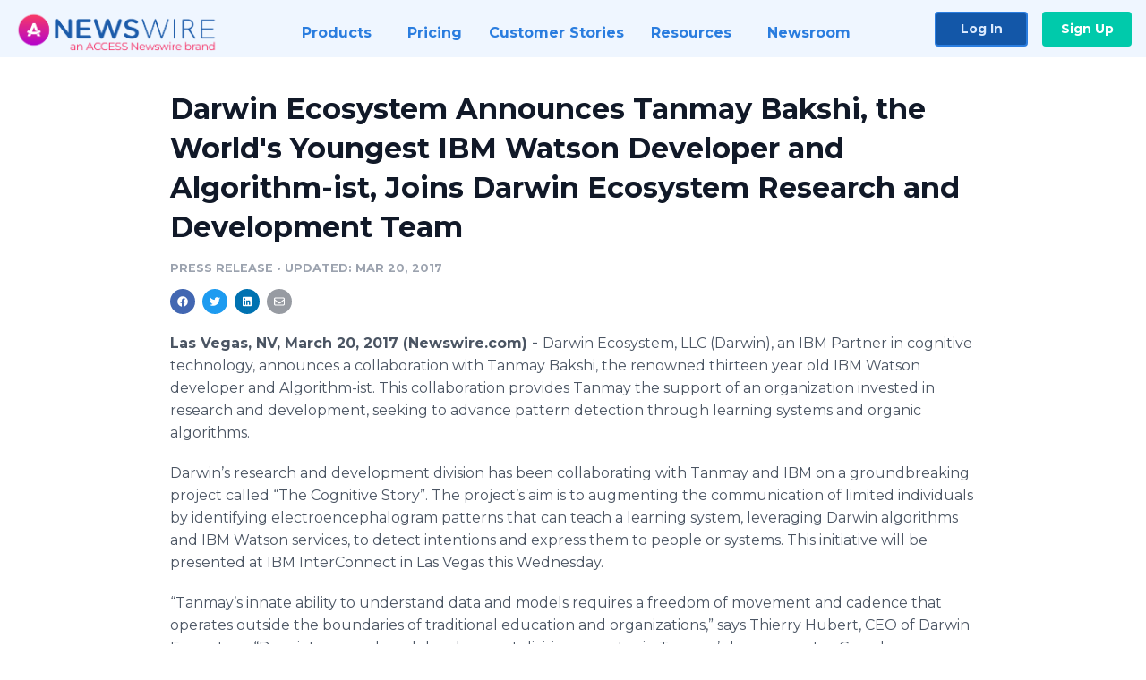

--- FILE ---
content_type: text/html; charset=utf-8
request_url: https://www.newswire.com/news/darwin-ecosystem-announces-tanmay-bakshi-the-worlds-youngest-ibm-19082605
body_size: 11732
content:

<!DOCTYPE html>
<html lang="en" class="newswire website bs4
                ">
<head>

    <meta name="csrf-token" content="j3oXvv5UThGPEY4COEvLC758iFnfWfASfsaQPNwg" />
    <meta charset="utf-8" />
    <meta name="viewport" content="width=device-width, initial-scale=1" />
    <base href="https://www.newswire.com/" />

    
    <title>
                                    Darwin Ecosystem Announces Tanmay Bakshi, the World&#039;s Youngest IBM Watson Developer and Algorithm-ist, Joins Darwin Ecosystem Research and Development Team |
                                    Newswire
            </title>

    
    
    
            <link rel="canonical" href="https://www.newswire.com/news/darwin-ecosystem-announces-tanmay-bakshi-the-worlds-youngest-ibm-19082605" />
        <meta name="twitter:card" content="summary_large_image" />
    <meta name="twitter:title" content="Darwin Ecosystem Announces Tanmay Bakshi, the World&#039;s Youngest IBM Watson Developer and Algorithm-ist, Joins Darwin Ecosystem Research and Development Team" />
    <meta name="twitter:description" content="Darwin Ecosystem, LLC (Darwin), an IBM Partner in cognitive technology, announces a collaboration with Tanmay Bakshi, the renowned thirteen year ..." />

    <meta property="og:url" content="https://www.newswire.com/news/darwin-ecosystem-announces-tanmay-bakshi-the-worlds-youngest-ibm-19082605" />
    <meta property="og:title" content="Darwin Ecosystem Announces Tanmay Bakshi, the World&#039;s Youngest IBM Watson Developer and Algorithm-ist, Joins Darwin Ecosystem Research and Development Team" />
    <meta property="og:description" content="" />
    <meta property="fb:app_id" content="586234651427775" />

    
    
    
    <meta name="description" content="" />
    <meta name="keywords" content="Algorithm, Artificial Intelligence, Cognitive Services, Cognitive Technology, Darwin Ecosystem, IBM Bluemix, IBM Watson" />


    <link rel="preconnect" href="https://fonts.googleapis.com"> 
<link rel="preconnect" href="https://fonts.gstatic.com" crossorigin> 
<link rel="stylesheet" href="//fonts.googleapis.com/css?family=Open+Sans:300,400,600,700,800,300italic,400italic,600italic,700italic" />
<link rel="stylesheet" href="//fonts.googleapis.com/css?family=Montserrat:300,400,500,600,700" />

    
    <link rel="stylesheet" href="https://cdn.nwe.io/assets/loader/1e5077fc26cc0d831be279a19a67f0355e65f37b563910d2eb9b3330d6323789.css">

    <!--[if lt IE 9]><script src="https://cdn.nwe.io/assets/loader/8b573b860cec1ce2b310a7f2ab1c405ce8f0ba7faea920a11c29a77ca0b419cd.js" class="js-loader"></script>
<![endif]-->
    <!--[if IE]><meta http-equiv="X-UA-Compatible" content="IE=edge,chrome=1" /><![endif]-->

    <script>

window._defer_callback_jQuery = [];
window._defer_callback = [];

window.$ = function(callback) {
	if (typeof callback === 'function')
		_defer_callback_jQuery.push(callback);
};

window.defer = function(callback) {
	if (typeof callback === 'function')
		_defer_callback.push(callback);
};

// replacement for $(window).on('load', ...);
// that handles the case where window is already loaded
window.deferUntilComplete = function(callback) {
	if (document.readyState !== 'complete')
		return window.addEventListener('load', callback);
	return callback();
};

</script>

    <link href="https://cdn.nwe.io/assets/im/favicon.ico?0587e58ba" type="image/x-icon" rel="shortcut icon" />
    <link href="https://cdn.nwe.io/assets/im/favicon.ico?0587e58ba" type="image/x-icon" rel="icon" />

    <!-- Google Tag Manager -->
<!-- Start GTM Dependency -->
<script>
// Initialize backend session from FullStory session url
window['_fs_ready'] = () => {
    const sessionUrl = FS.getCurrentSessionURL();
    const savedSession = "";

    if (sessionUrl && sessionUrl !== savedSession) {
        const formData = new FormData();
        formData.append('url', sessionUrl);
        fetch("https:\/\/www.newswire.com\/api\/session\/fullstory", {
            method: 'POST',
            body: formData,
            headers: {Accept: 'application/json'}
        })
        .catch(() => {
            console.warn('Fullstory session error.');
        })
    }
};

</script>
<!-- End GTM Dependency -->
<!-- Google Tag Manager Datalayer-->
<script type="application/javascript">
window.dataLayer = window.dataLayer || [];

dataLayer.push({
    'isUserOnline': false,
    'isAdminOnline': false,
    'isUserPanel': false,
    'brandName': "Newswire",
    'isFullStoryEnabled': false,
    'isCollab': false,
    'isMediaRoom': false,
    'isSalesGeneration': false,
    'isNewswirePlatform': true,
    })
</script>
<!-- Google Tag Manager Datalayer-->

<script>(function(w,d,s,l,i){w[l]=w[l]||[];w[l].push({'gtm.start':
new Date().getTime(),event:'gtm.js'});var f=d.getElementsByTagName(s)[0],
j=d.createElement(s),dl=l!='dataLayer'?'&l='+l:'';j.async=true;j.src=
'https://www.googletagmanager.com/gtm.js?id='+i+dl;f.parentNode.insertBefore(j,f);
})(window,document,'script','dataLayer', "GTM-TKKB8JX");</script>
<!-- End Google Tag Manager -->
    <meta name="google-site-verification" content="q8ryY6fz2fhB9rFoyyhK0b6aq7qYS99CRThypWPaZOA" />

        <link rel="canonical" href="https://www.newswire.com/view/content/darwin-ecosystem-announces-tanmay-bakshi-the-worlds-youngest-ibm-19082605" />
    
    <script>

    CKEDITOR_BASEPATH  = "https:\/\/cdn.nwe.io\/assets\/lib\/ckeditor\/";
    NR_USER_ID         = null;
    RELATIVE_URI       = "view\/content\/darwin-ecosystem-announces-tanmay-bakshi-the-worlds-youngest-ibm-19082605";
    ASSETS_VERSION     = "0587e58ba";
    IS_DEVELOPMENT     = false;
    IS_PRODUCTION      = true;
    ASSETS_BASE        = "https:\/\/cdn.nwe.io\/assets\/";

    </script>

    
</head>
<body class="relative">
    <!-- Google Tag Manager (noscript) -->
<noscript><iframe src="https://www.googletagmanager.com/ns.html?id=GTM-TKKB8JX"
height="0" width="0" style="display:none;visibility:hidden"></iframe></noscript>
<!-- End Google Tag Manager (noscript) -->
    
    <!--[if lt IE 8]><p class="chromeframe">You are using an <strong>outdated</strong> browser.
    Please <a href="http://browsehappy.com/">upgrade your browser</a> or
    <a href="http://www.google.com/chromeframe/?redirect=true">activate Google Chrome Frame</a>
    to improve your experience.</p><![endif]-->

    <div id="fb-root"></div>
<!-- Start Navigation -->
<div class="nw-navigation-section " data-state="close">
    <link rel="stylesheet" href="https://cdn.nwe.io/assets_v3/css/components/navigation.css?id=0b9eb035dcdc3edca30889d785bedfcf" />
    <header class="nw-navigation">
        <nav class="nw-navigation__nav" aria-label="Main">
            <a class="nw-navigation__brand" href="/">
                <!-- Desktop logo (hidden on mobile) -->
                <img class="nw-navigation__brand-logo--desktop" width="969" height="194" src="https://cdn.nwe.io/assets/im/website_alt/newswire_ANW_logo.png?v=4fa7a5154" alt="Newswire">
                <!-- Mobile logo (hidden on desktop) -->
                <img class="nw-navigation__brand-logo--mobile" width="120" height="24" src="https://cdn.nwe.io/assets/im/website_alt/logo.svg?v=4fa7a5154" alt="Newswire">
            </a>
            <a role="button" aria-label="navigation toggle" tabindex="0" class="nw-navigation__toggle-wrapper">
                <span class="nw-navigation__toggle"></span>
            </a>
            <menu class="nw-navigation__menu">
                <li data-active-listen class="nw-navigation__item parent" data-state="close">
                    <span class="nw-navigation__item-text">
                        <span class="nw-navigation__item-text-title">Products<span class="fal fa-angle-down"></span>
                        </span>
                    </span>
                    <menu class="nw-navigation__subitems">
                        <li class="nw-navigation__subitem">
                            <a class="nw-navigation__subitem-text nw-navigation__icon nw-navigation__icon--pr-distro"
                                href="https://www.newswire.com/press-release-distribution">
                                Press Release Distribution
                            </a>
                        </li>
                        <li class="nw-navigation__subitem">
                            <a class="nw-navigation__subitem-text nw-navigation__icon nw-navigation__icon--puzzle"
                                href="https://www.newswire.com/press-release-optimizer">
                                Press Release Optimizer
                            </a>
                        </li>
                        <li class="nw-navigation__subitem">
                            <a class="nw-navigation__subitem-text nw-navigation__icon nw-navigation__icon--media-suite"
                                href="https://www.newswire.com/media-suite">
                                Media Suite
                            </a>
                        </li>
                        <li class="nw-navigation__subitem">
                            <a class="nw-navigation__subitem-text nw-navigation__icon nw-navigation__icon--media-db"
                                href="https://www.newswire.com/media-database">
                                Media Database
                            </a>
                        </li>
                        <li class="nw-navigation__subitem">
                            <a class="nw-navigation__subitem-text nw-navigation__icon nw-navigation__icon--media-pitching"
                                href="https://www.newswire.com/media-pitching">
                                Media Pitching
                            </a>
                        </li>
                        <li class="nw-navigation__subitem">
                            <a class="nw-navigation__subitem-text nw-navigation__icon nw-navigation__icon--media-monitoring"
                                href="https://www.newswire.com/media-monitoring">
                                Media Monitoring
                            </a>
                        </li>
                        <li class="nw-navigation__subitem">
                            <a class="nw-navigation__subitem-text nw-navigation__icon nw-navigation__icon--analytics"
                                href="https://www.newswire.com/analytics">
                                Analytics
                            </a>
                        </li>
                        <li class="nw-navigation__subitem">
                            <a class="nw-navigation__subitem-text nw-navigation__icon nw-navigation__icon--newsrooms"
                                href="https://www.newswire.com/media-room">
                                Media Room
                            </a>
                        </li>
                    </menu>
                </li>

                <li data-active-listen class="nw-navigation__item">
                    <a class="nw-navigation__item-text" href="https://www.newswire.com/pricing">
                    <span class="nw-navigation__item-text-title">Pricing</span></a>
                </li>

                <li data-active-listen class="nw-navigation__item">
                    <a class="nw-navigation__item-text" href="https://www.newswire.com/customer-success-stories">
                    <span class="nw-navigation__item-text-title">Customer Stories</span></a>
                </li>

                <li data-active-listen class="nw-navigation__item parent" data-state="close">
                    <span class="nw-navigation__item-text">
                        <span class="nw-navigation__item-text-title">Resources<span class="fal fa-angle-down"></span></span>
                    </span>
                    <menu class="nw-navigation__subitems">
                        <li class="nw-navigation__subitem">
                            <a class="nw-navigation__subitem-text nw-navigation__icon nw-navigation__icon--education"
                                href="https://www.newswire.com/resources">
                                Education
                            </a>
                        </li>
                        <li class="nw-navigation__subitem">
                            <a class="nw-navigation__subitem-text nw-navigation__icon nw-navigation__icon--blog"
                                href="https://www.newswire.com/blog">
                                Blog
                            </a>
                        </li>
                        <li class="nw-navigation__subitem">
                            <a class="nw-navigation__subitem-text nw-navigation__icon nw-navigation__icon--planner"
                                href="https://www.newswire.com/planner/intro">
                                PR & Earned Media Planner
                            </a>
                        </li>
                        <li class="nw-navigation__subitem">
                            <a class="nw-navigation__subitem-text nw-navigation__icon nw-navigation__icon--journalists"
                                href="https://www.newswire.com/journalists">
                                For Journalists
                            </a>
                        </li>
                        <li class="nw-navigation__subitem">
                            <a class="nw-navigation__subitem-text nw-navigation__icon nw-navigation__icon--feed"
                                href="https://www.newswire.com/feeds">
                                RSS Feeds
                            </a>
                        </li>
                        <li class="nw-navigation__subitem">
                            <a class="nw-navigation__subitem-text nw-navigation__icon nw-navigation__icon--support"
                                href="mailto:support@newswire.com">
                                Support
                            </a>
                        </li>
                    </menu>
                </li>

                <li data-active-listen class="nw-navigation__item">
                    <a class="nw-navigation__item-text" href="https://www.newswire.com/newsroom">
                    <span class="nw-navigation__item-text-title">Newsroom</span></a>
                </li>

                <li class="nw-navigation__item buttons">
                    <a class="nw-navigation__item-text login" href="https://app.accessnewswire.com/login/newswire">Log In</a>
                    <a class="nw-navigation__item-text signup" href="https://app.accessnewswire.com/login/newswire">Sign Up</a>
                </li>
            </menu>
        </nav>
    </header>

    
    <script type="application/javascript">
        (() => {

            // setTimeout to remove from current blocking stack to allow content/scripts to load prior
            setTimeout(() => {
                initNavActiveFunctionality();
                initNavToggleFunctionality();
            });

            /**
             * Active menu item based on the url and toggle submenu
             *
             * @return  void
             */
            function initNavActiveFunctionality() {
                const pageUrl = window.location.href;
                Array.from(document.querySelectorAll('[data-active-listen]')).forEach(element => {
                    handleActiveElement(element, pageUrl);
                });
            }

            /**
             * Active sandwich icon and submenu click functionality
             *
             * @return  void
             */
            function initNavToggleFunctionality() {
                // Responsive sandwich icon click functionality
                setToggleState('.nw-navigation__toggle-wrapper', '.nw-navigation-section');
                // Responsive submenu click functionality
                setToggleState('.nw-navigation__item.parent');
            }

            /**
             * Set the element class to is-active if it contains one or more link to the current page
             *
             * @param  {HTMLElement} element The element holding possible links
             * @param  {string} pageUrl The page url string
             * @return  void
             */
            function handleActiveElement(element, pageUrl) {
                let isActive;
                for (const link of [...element.querySelectorAll('a')]) {
                    isActive = false;
                    if (!link.href) {
                        console.error('There should be at least one valid link under elements with data-active-listen attribute');
                        return;
                    }
                    // Newsroom submenu edge cases
                    if (element.className.includes('nw-subnavigation__item')
                        && link.pathname === '/newsroom'
                        && /\/newsroom\/./.test(pageUrl)
                        && !pageUrl.includes('/newsroom/page')) {

                        continue;
                    }

                    // All other links
                    if (pageUrl.includes(link.href)
                        && !pageUrl.includes(`${link.href}-`)
                        && !pageUrl.includes(`${link.href}_`)) {

                        isActive = true;
                        link.classList.add('is-active');
                        break;
                    }
                }

                if (isActive) {
                    element.classList.add('is-active');
                }
            }


            /**
             * Toggle open|close states
             *
             * @param  {string} clickElement The element watching for the event
             * @param  {string|null} stateElement The element holding the state, null when state and event element are the same
             * @return  void
             */
            function setToggleState(clickElementSelector, stateElementSelector = null) {
                const stateElements = [];
                for (const clickElement of [...document.querySelectorAll(clickElementSelector)]) {
                    const stateElement = stateElementSelector ? document.querySelector(stateElementSelector) : clickElement;
                    if (!stateElement) {
                        return;
                    }
                    stateElements.push(stateElement);
                    clickElement.addEventListener('mousedown', () => {
                        stateElements.forEach(element => {
                            if (element && element !== stateElement) {
                                element.dataset.state = 'close';
                            }
                        });
                        stateElement.dataset.state = stateElement.dataset.state === 'open' ? 'close' : 'open';
                    });
                }
            }

        })();
    </script>
</div>
<!-- End Navigation -->
<div class="main-content">

        
    <section class="content-view">

        <div id="cv-container" class="content-type-pr">
                <main role="main">
    <section class="pr-section empty-company">
        <div class="pr-body-wrapper">
            <article class="pr-body">
                <div id="feedback">
</div>
                
                
                <h1 class="article-header">Darwin Ecosystem Announces Tanmay Bakshi, the World&#039;s Youngest IBM Watson Developer and Algorithm-ist, Joins Darwin Ecosystem Research and Development Team</h1>

                <div class="article-info">
        <span class="ai-category">Press Release</span>
    <span class="dash">•</span>
        <span class="ai-date">
                                    <span class="status-true">
                                    updated: Mar 20, 2017                            </span>
            </span>
</div>
                
                <link rel="stylesheet" href="https://cdn.nwe.io/assets_v3/css/components/content-share.css?id=b7b38a2f11903377764d63cfacf2a9e6" />
<nav class="content-share">
    <ul class="content-share__list ">
            <li class="content-share__list-item content-share__list-item--facebook"
            onclick="window.open(&#039;https://www.facebook.com/share.php?u=https://www.newswire.com/news/darwin-ecosystem-announces-tanmay-bakshi-the-worlds-youngest-ibm-19082605&#039;, &#039;_blank&#039;, &#039;toolbar=0,status=0,width=626,height=436&#039;)">
            <a target="_blank"
                title="Share with facebook"
                href=" #"
                aria-label="Share: facebook">
            </a>
        </li>
            <li class="content-share__list-item content-share__list-item--twitter"
            onclick="window.open(&#039;https://twitter.com/intent/tweet?text=Darwin%20Ecosystem%20Announces%20Tanmay%20Bakshi%2C%20the%20World%27s%20Youngest%20IBM%20Watson%20Developer%20and%20Algorithm-ist%2C%20Joins%20Darwin%20Ecosystem%20Research%20and%20Development%20Team+https://www.newswire.com/news/darwin-ecosystem-announces-tanmay-bakshi-the-worlds-youngest-ibm-19082605&#039;, &#039;_blank&#039;, &#039;toolbar=0,status=0,width=626,height=436&#039;)">
            <a target="_blank"
                title="Share with twitter"
                href=" #"
                aria-label="Share: twitter">
            </a>
        </li>
            <li class="content-share__list-item content-share__list-item--linkedin"
            onclick="window.open(&#039;https://www.linkedin.com/sharing/share-offsite/?url=https://www.newswire.com/news/darwin-ecosystem-announces-tanmay-bakshi-the-worlds-youngest-ibm-19082605&#039;, &#039;_blank&#039;, &#039;toolbar=0,status=0,width=626,height=436&#039;)">
            <a target="_blank"
                title="Share with linkedin"
                href=" #"
                aria-label="Share: linkedin">
            </a>
        </li>
            <li class="content-share__list-item content-share__list-item--email"
            onclick="">
            <a target="_blank"
                title="Share with email"
                href=" mailto:?subject=Darwin%20Ecosystem%20Announces%20Tanmay%20Bakshi%2C%20the%20World%27s%20Youngest%20IBM%20Watson%20Developer%20and%20Algorithm-ist%2C%20Joins%20Darwin%20Ecosystem%20Research%20and%20Development%20Team&amp;body=https://www.newswire.com/news/darwin-ecosystem-announces-tanmay-bakshi-the-worlds-youngest-ibm-19082605"
                aria-label="Share: email">
            </a>
        </li>
        </ul>
</nav>

                
                <div class="pr-html">
                    <p>    <strong class="date-line">
        Las Vegas, NV, March 20, 2017 (Newswire.com)
        -
    </strong> Darwin Ecosystem, LLC (Darwin), an IBM Partner in cognitive technology, announces a collaboration with Tanmay Bakshi, the renowned thirteen year old IBM Watson developer and Algorithm-ist. This collaboration provides Tanmay the support of an organization invested in research and development, seeking to advance pattern detection through learning systems and organic algorithms.</p>
<p>Darwin’s research and development division has been collaborating with Tanmay and IBM on a groundbreaking project called “The Cognitive Story”. The project’s aim is to augmenting the communication of limited individuals by identifying electroencephalogram patterns that can teach a learning system, leveraging Darwin algorithms and IBM Watson services, to detect intentions and express them to people or systems. This initiative will be presented at IBM InterConnect in Las Vegas this Wednesday.</p>
<p>“Tanmay’s innate ability to understand data and models requires a freedom of movement and cadence that operates outside the boundaries of traditional education and organizations,” says Thierry Hubert, CEO of Darwin Ecosystem. “Darwin's research and development division operates in Tanmay’s home country, Canada. Consequently, this relationship offers an open, safe and flexible environment for Tanmay’s access to our resources, and allows him to engage with scientists and developers in a truly collaborative fashion, fueled by his desire to explore and experiment.”</p>
<p>Tanmay Bakshi is a Software/Cognitive Developer, Keynote Speaker, Algorithm-ist, IBM Champion for Cloud, Honorary IBM Cloud Advisor and author of <em>Hello Swift!</em> &nbsp;Tanmay is host of an IBM Facebook Live series called <em>Watson Made Simple with Tanmay</em> and has over 12,000 followers of his YouTube channel <em>Tanmay Teaches,</em> with a resolve to help 100,000 children and other beginners on their journey to innovate through coding. Tanmay supports initiatives like STEAM, Everyone Can Code, Girls Who Code and Kids Can Code. At the impressive young age of 9, his app tTables, which helps practice multiplication tables, was accepted into the iOS app store; at the age of 12, he presented one of his many algorithms, <em>AskTanmay</em>, the world’s first web-based NLQA (Natural Language Question Answering) System to be powered by IBM Watson, at IBM InterConnect 2016. Tanmay has been exploring and experimenting with cognitive computing and creating his own, custom-built Machine Learning algorithms in the fields of Audiology, Electroencephalogram Pattern Recognition and bridging numeric with image patterns.</p>
<p>“I am excited about joining Darwin and having a platform to experiment with ideas and technology with other developers and big thinkers,” explains Tanmay Bakshi. “I never imagined that my interest and passion in programming and artificial intelligence would lead so quickly to such an opportunity. I deeply enjoy learning and sharing my passion with my followers. Now I feel that with Darwin’s support and belief in my abilities, I will be able to take some of my ideas and algorithms to the next level.”</p>
<p>Mr. &amp; Mrs. Bakshi elaborate on the Darwin collaboration with their son: “Teaming with Darwin offers Tanmay a new and broader opportunity, that accelerates his passion for and knowledge of artificial intelligence. Within this enriching and encouraging environment, Tanmay will continue to set his path and quest for knowledge, while retaining his independent talent, allowing him to be in control of his own destiny, pace and curiosity.”</p>
<p>As to the nature of cognitive technology research, Hubert sketches out a big picture. “Humans are who they are because of their innate ability to consume, correlate, and exchange large amounts of information through their senses. Since this ability is not unique to humans, our effort in demonstrating artificial intelligence needs to be broader, to create a sustainable cognitive learning system.” He suggests, “Let's think beyond transposing human cognitive attributes into digital systems. It would be far more natural to take an evolutionary approach that starts with a more simple and fundamental artificial intelligence, that includes an instinctive existential variable.”</p>
<p>Hubert further expands, “This postulate provides an explanation as to why Darwin is delighted to work with Tanmay -- his youth and abilities come with an unbiased and instinctive approach, that is unbounded by formalities and inducted knowledge. Quite frankly, Tanmay has the potential to think outside of the box in a manner that, I believe, might surprise us all.”</p>
<p><em>Darwin Ecosystem is a technology company headquartered in Dallas, Texas with offices in Minneapolis, Minnesota and Boston, Massachusetts with a research and development division in Montréal, Canada. Darwin researches and develops cognitive solutions, many of them built on the IBM Bluemix Platform as a Service (PaaS), as well as technologies that improve the discovery, understanding and visualization of unstructured data to augment services and decisions for its clients. Darwin specializes in pattern detection, cognitive solutions and APIs revealing, detecting and alerting when the pattern changes.</em></p>
<p>Contact:<br><a href="https://stats.nwe.io/x/html?final=bWFpbHRvOlN0ZXZlQERhcndpbkVjb3N5c3RlbS5jb20&amp;sig=AtIPms5HcQJJvVQR2rP18iQlWICmfoD5vkeUOWJhk8KPGs2Dsx1M9SvChEEdkzuTAlnLzpJnSDsGHfzVtjGPQA&amp;hit%2Csum=WyIzM3k2NzYiLCIzM3k2NzciLCIzM3k2NzgiXQ" rel="nofollow" target="_blank">Steve@darwinecosystem.com</a><br>+1 781.374.7340 x703<br>+1 407.466.8165 mobile</p>
<p>Related Links:</p>
<p><a href="https://stats.nwe.io/x/html?final=[base64]&amp;sig=Vnyr0txK1iazFI45PkjnuYFkRpfQrVw4w3vTeFhf886dRhQMbOjQd5zjcScJPh9K2JaT9Mid3wIb7acXwhVlLg&amp;hit%2Csum=WyIzM3k2NzkiLCIzM3k2N2EiLCIzM3k2NzgiXQ" rel="nofollow" target="_blank">Tanmay's Profile</a><br>&nbsp;</p>

                    <!-- DEPRECATED. We have now removed most scraped content -->
                    
                                            <p class="text-alt">Source: Darwin Ecosystem LLC</p>
                    
                                                        </div>

                                                    <div class="pr-subsection">
                        <h4 class="feature-text">Tags</h4>
                        <ul class="tag-list">
                                                    <li class="tag-list__item">
                                <a href="newsroom/tag/algorithm" target="_blank" >Algorithm</a>
                            </li>
                                                    <li class="tag-list__item">
                                <a href="newsroom/tag/artificial-intelligence" target="_blank" >Artificial Intelligence</a>
                            </li>
                                                    <li class="tag-list__item">
                                <a href="newsroom/tag/cognitive-services" target="_blank" >Cognitive Services</a>
                            </li>
                                                    <li class="tag-list__item">
                                <a href="newsroom/tag/cognitive-technology" target="_blank" >Cognitive Technology</a>
                            </li>
                                                    <li class="tag-list__item">
                                <a href="newsroom/tag/darwin-ecosystem" target="_blank" >Darwin Ecosystem</a>
                            </li>
                                                    <li class="tag-list__item">
                                <a href="newsroom/tag/ibm-bluemix" target="_blank" >IBM Bluemix</a>
                            </li>
                                                    <li class="tag-list__item">
                                <a href="newsroom/tag/ibm-watson" target="_blank" >IBM Watson</a>
                            </li>
                                                </ul>
                    </div>
                
                                                    <div class="pr-subsection">
                                                <link rel="stylesheet" href="https://cdn.nwe.io/assets_v3/css/components/pr-links.css?id=8f71d8e8ccf7ae7ef1cca39f7a96c0a1" />
<h5 class="pr-links__heading">Additional Links</h5>
<ul class="pr-links">
    <li class="pr-links__item">
        <a class="pr-links__link"
            href="http://www.darwinecosystem.com"
            target="_blank"
            rel="noopener noreferrer">
            <i class="pr-links__icon"></i> Darwin Ecosystem LLC
        </a>
    </li>
    <li class="pr-links__item">
        <a class="pr-links__link"
            href="https://www.youtube.com/channel/UCqufIGIYauviVaKyJUzKvQw"
            target="_blank"
            rel="noopener noreferrer">
            <i class="pr-links__icon"></i> ​Tanmay&#039;s Youtube Channel
        </a>
    </li>
</ul>
                    </div>
                            </article>
        </div>

        <div class="pr-sidebar-wrapper">
            <div class="pr-sidebar">
                
                

                            </div>
                    </div>
    </section>
</main>

<script type="application/ld+json">
    {"@context":"https:\/\/schema.org","@type":"NewsArticle","headline":"Darwin Ecosystem Announces Tanmay Bakshi, the World\u0027s Youngest IBM Watson Developer and Algorithm-ist, Joins Darwin Ecosystem Research and Development Team","image":["https:\/\/cdn.nwe.io\/assets\/im\/website_alt\/logo.svg?v=4fa7a5154"],"datePublished":"2017-03-20T12:00:00.000000Z","dateModified":"2017-03-20T12:00:04.000000Z","articleBody":"\n\u003Cp\u003E Darwin Ecosystem, LLC (Darwin), an IBM Partner in cognitive technology, announces a collaboration with Tanmay Bakshi, the renowned thirteen year old IBM Watson developer and Algorithm-ist. This collaboration provides Tanmay the support of an organization invested in research and development, seeking to advance pattern detection through learning systems and organic algorithms.\u003C\/p\u003E\n\u003Cp\u003EDarwin\u2019s research and development division has been collaborating with Tanmay and IBM on a groundbreaking project called \u201cThe Cognitive Story\u201d. The project\u2019s aim is to augmenting the communication of limited individuals by identifying electroencephalogram patterns that can teach a learning system, leveraging Darwin algorithms and IBM Watson services, to detect intentions and express them to people or systems. This initiative will be presented at IBM InterConnect in Las Vegas this Wednesday.\u003C\/p\u003E\n\u003Cp\u003E\u201cTanmay\u2019s innate ability to understand data and models requires a freedom of movement and cadence that operates outside the boundaries of traditional education and organizations,\u201d says Thierry Hubert, CEO of Darwin Ecosystem. \u201cDarwin\u0027s research and development division operates in Tanmay\u2019s home country, Canada. Consequently, this relationship offers an open, safe and flexible environment for Tanmay\u2019s access to our resources, and allows him to engage with scientists and developers in a truly collaborative fashion, fueled by his desire to explore and experiment.\u201d\u003C\/p\u003E\n\u003Cp\u003ETanmay Bakshi is a Software\/Cognitive Developer, Keynote Speaker, Algorithm-ist, IBM Champion for Cloud, Honorary IBM Cloud Advisor and author of \u003Cem\u003EHello Swift!\u003C\/em\u003E \u00a0Tanmay is host of an IBM Facebook Live series called \u003Cem\u003EWatson Made Simple with Tanmay\u003C\/em\u003E and has over 12,000 followers of his YouTube channel \u003Cem\u003ETanmay Teaches,\u003C\/em\u003E with a resolve to help 100,000 children and other beginners on their journey to innovate through coding. Tanmay supports initiatives like STEAM, Everyone Can Code, Girls Who Code and Kids Can Code. At the impressive young age of 9, his app tTables, which helps practice multiplication tables, was accepted into the iOS app store; at the age of 12, he presented one of his many algorithms, \u003Cem\u003EAskTanmay\u003C\/em\u003E, the world\u2019s first web-based NLQA (Natural Language Question Answering) System to be powered by IBM Watson, at IBM InterConnect 2016. Tanmay has been exploring and experimenting with cognitive computing and creating his own, custom-built Machine Learning algorithms in the fields of Audiology, Electroencephalogram Pattern Recognition and bridging numeric with image patterns.\u003C\/p\u003E\n\u003Cp\u003E\u201cI am excited about joining Darwin and having a platform to experiment with ideas and technology with other developers and big thinkers,\u201d explains Tanmay Bakshi. \u201cI never imagined that my interest and passion in programming and artificial intelligence would lead so quickly to such an opportunity. I deeply enjoy learning and sharing my passion with my followers. Now I feel that with Darwin\u2019s support and belief in my abilities, I will be able to take some of my ideas and algorithms to the next level.\u201d\u003C\/p\u003E\n\u003Cp\u003EMr. \u0026amp; Mrs. Bakshi elaborate on the Darwin collaboration with their son: \u201cTeaming with Darwin offers Tanmay a new and broader opportunity, that accelerates his passion for and knowledge of artificial intelligence. Within this enriching and encouraging environment, Tanmay will continue to set his path and quest for knowledge, while retaining his independent talent, allowing him to be in control of his own destiny, pace and curiosity.\u201d\u003C\/p\u003E\n\u003Cp\u003EAs to the nature of cognitive technology research, Hubert sketches out a big picture. \u201cHumans are who they are because of their innate ability to consume, correlate, and exchange large amounts of information through their senses. Since this ability is not unique to humans, our effort in demonstrating artificial intelligence needs to be broader, to create a sustainable cognitive learning system.\u201d He suggests, \u201cLet\u0027s think beyond transposing human cognitive attributes into digital systems. It would be far more natural to take an evolutionary approach that starts with a more simple and fundamental artificial intelligence, that includes an instinctive existential variable.\u201d\u003C\/p\u003E\n\u003Cp\u003EHubert further expands, \u201cThis postulate provides an explanation as to why Darwin is delighted to work with Tanmay -- his youth and abilities come with an unbiased and instinctive approach, that is unbounded by formalities and inducted knowledge. Quite frankly, Tanmay has the potential to think outside of the box in a manner that, I believe, might surprise us all.\u201d\u003C\/p\u003E\n\u003Cp\u003E\u003Cem\u003EDarwin Ecosystem is a technology company headquartered in Dallas, Texas with offices in Minneapolis, Minnesota and Boston, Massachusetts with a research and development division in Montr\u00e9al, Canada. Darwin researches and develops cognitive solutions, many of them built on the IBM Bluemix Platform as a Service (PaaS), as well as technologies that improve the discovery, understanding and visualization of unstructured data to augment services and decisions for its clients. Darwin specializes in pattern detection, cognitive solutions and APIs revealing, detecting and alerting when the pattern changes.\u003C\/em\u003E\u003C\/p\u003E\n\u003Cp\u003EContact:\u003Cbr\u003E\u003Ca href=\u0022mailto:Steve@DarwinEcosystem.com\u0022\u003ESteve@darwinecosystem.com\u003C\/a\u003E\u003Cbr\u003E+1 781.374.7340 x703\u003Cbr\u003E+1 407.466.8165 mobile\u003C\/p\u003E\n\u003Cp\u003ERelated Links:\u003C\/p\u003E\n\u003Cp\u003E\u003Ca href=\u0022http:\/\/www.darwinecosystem.com\/e1t\/c\/*W9hbXfQ1VyYLPW5lPNQ-1_BQ010\/*W1tR_yG2qXPGnW1j5ktn59w6NB0\/5\/[base64]\u0022\u003ETanmay\u0027s Profile\u003C\/a\u003E\u003Cbr\u003E\u00a0\u003C\/p\u003E\n","author":[{"@type":"Organization","name":"Darwin Ecosystem LLC"}],"publisher":{"@type":"Organization","name":"Newswire","logo":{"@type":"ImageObject","url":"https:\/\/cdn.nwe.io\/assets\/im\/website_alt\/logo.svg?v=4fa7a5154"}}}</script>

<script>

    var image = new Image();
    image.src = "https:\/\/stats.nwe.io\/x\/im?ref=WyJjZ2U5MiJd&hit%2Csum=WyJjZ2U5MSIsImNnY3ZnIiwiY2dlOTIiXQ";

</script>


            </div>
        
    </section>
    
</div>        <!-- Start Footer -->
<link rel="stylesheet" href="https://cdn.nwe.io/assets_v3/css/components/footer.css?id=1d499140ec3ac8fe22ced716c28872f6" />
<footer class="nw-footer" id="nw-footer">
    <div class="nw-footer__wrapper">
        <div class="nw-footer__top">
            <div class="nw-footer__top-left">
                <img width="189" height="24" class="nw-footer__logo" src="https://cdn.nwe.io/assets/im/website_alt/logo.svg?v=4fa7a5154" alt="Newswire">
            </div>
            <div class="nw-footer__top-right">
                                    <div class="nw-footer__pr-guide-wrapper">
                        <div class="nw-footer__pr-guide">
                            <a href="/contact">
                                <button type="button" class="nw-footer__pr-guide__button">Free PR Guide</button>
                            </a>
                        </div>
                    </div>
                            </div>
        </div>
                    <div class="nw-footer__menu">
                <section class="nw-footer__menu-column">
                    <h4 class="nw-footer__menu-heading">Products</h4>
                    <menu class="nw-footer__menu-items">
                        <li><a href="https://www.newswire.com/press-release-distribution">Press Release Distribution</a></li>
                        <li><a href="https://www.newswire.com/financial-distribution">Financial Distribution</a></li>
                        <li><a href="https://www.newswire.com/media-suite">Media Suite</a></li>
                        <li><a href="https://www.newswire.com/media-database">Media Database</a></li>
                        <li><a href="https://www.newswire.com/media-pitching">Media Pitching</a></li>
                        <li><a href="https://www.newswire.com/media-monitoring">Media Monitoring</a></li>
                        <li><a href="https://www.newswire.com/analytics">Analytics</a></li>
                        <li><a href="https://www.newswire.com/media-room">Media Room</a></li>
                        <li><a href="https://www.newswire.com/customer-success">Customer Success</a></li>
                        <li><a href="https://www.newswire.com/press-release-optimizer">Press Release Optimizer</a></li>
                    </menu>
                </section>
                <section class="nw-footer__menu-column">
                    <h4 class="nw-footer__menu-heading">Company</h4>
                    <menu class="nw-footer__menu-items">
                        <li><a href="https://www.newswire.com/about">About Us</a></li>
                        <li><a href="https://www.newswire.com/blog">Blog</a></li>
                        <li><a href="https://www.newswire.com/customer-success-stories">Customer Stories</a></li>
                        <li><a href="https://mediaroom.newswire.com/">Our Media Room</a></li>
                    </menu>
                </section>
                <section class="nw-footer__menu-column">
                    <h4 class="nw-footer__menu-heading">Resources</h4>
                    <menu class="nw-footer__menu-items">
                        <li><a href="https://www.newswire.com/resources">Resource Center</a></li>
                        <li><a href="https://www.newswire.com/journalists">For Journalists</a></li>
                        <li><a href="https://www.newswire.com/newsroom">Newsroom</a></li>
                        <li><a href="https://www.newswire.com/planner">PR and Earned Media Planner</a></li>
                        <li><a href="https://www.newswire.com/feeds">RSS Feeds</a></li>
                        <li><a href="https://www.newswire.com/media-outlets">Media Outlets</a></li>
                    </menu>
                </section>
                <section class="nw-footer__menu-column">
                    <h4 class="nw-footer__menu-heading">Support</h4>
                    <menu class="nw-footer__menu-items">
                        <li><a href="https://www.newswire.com/contact">Contact Us</a></li>
                        <li><a href="mailto:support@newswire.com">Email Support</a></li>
                    </menu>
                </section>
            </div>
                <div class="nw-footer__bottom">
            <div class="nw-footer__bottom-column">
                <div class="nw-footer__bottom-copy">
                    &copy; 2005 - 2026 Newswire
                </div>
            </div>
            <div class="nw-footer__bottom-column">
                <menu class="nw-footer__bottom-social">
                    <li><a class="nw-footer__facebook" href="https://www.facebook.com/inewswire" aria-label="Facebook" rel="noopener" target="_blank"></a></li>
                    <li><a class="nw-footer__twitter" href="https://twitter.com/inewswire" aria-label="Twitter" rel="noopener" target="_blank"></a></li>
                    <li><a class="nw-footer__linkedin" href="https://www.linkedin.com/company/newswire-com" aria-label="LinkedIn" rel="noopener" target="_blank"></a></li>
                    <li><a class="nw-footer__instagram" href="https://www.instagram.com/newswirecom/" aria-label="Instagram" rel="noopener" target="_blank"></a></li>
                </menu>
            </div>
            <div class="nw-footer__bottom-column">
                <menu class="nw-footer__links nw-footer__links--bottom">
                    <li><a href="https://www.newswire.com/terms-of-service">Terms of Service</a></li>
                    <li><a href="https://www.newswire.com/privacy-policy">Privacy</a></li>
                    <li><a href="https://uptime.com/devices/services/60826/f23c95798372fa7b">Uptime</a></li>
                </menu>
            </div>
        </div>
    </div>
    <div class="nw-footer__background"></div>
</footer>
    </section>

    <script> window.$ = undefined; </script>

<script src="https://cdn.nwe.io/assets/loader/1291da06c98fc2806518ad5ccc132f1a3b2403f5b2e7bcf4cb6d9979791d24de.js" class="js-loader"></script>

<script>


if (typeof $ !== 'undefined') {

    window.$window = $(window);
    window.$document = $(document);

    window.deferUntilComplete(function() {

        var oldEventAdd = $.event.add;

        // Intercept $(window).on('load') call and
        // execute the callback immediately if the
        // window has already loaded.
        $.event.add = function( elem, types ) {

            // This misses the multiple-types case but that seems awfully rare
            if (elem === window && types === 'load' && window.document.readyState === 'complete') {
                if (typeof arguments[2] === 'function')
                    arguments[2].call(this);
            }

            return oldEventAdd.apply(this, arguments);

        };

    });
}

</script>

    <script src="https://cdn.nwe.io/assets/loader/01825c035723cc67607591c4693a4958317dd23c1980503a552ef6c803384f31.js" class="js-loader"></script>

    <!--[if lt IE 9]>
    <script src="https://cdn.nwe.io/assets/loader/01825c035723cc67607591c4693a4958317dd23c1980503a552ef6c803384f31.js" class="js-loader"></script>
    <![endif]-->

    <script>

if (window._defer_callback &&
	 window._defer_callback.length) {
	for (var i = 0; i < window._defer_callback.length; i++)
		window._defer_callback[i]();
}

window.defer = function(callback) {
	if (typeof callback === 'function')
		callback();
};

try {
	if (window._defer_callback_jQuery &&
		window._defer_callback_jQuery.length) {
		for (var i = 0; i < window._defer_callback_jQuery.length; i++)
			$(window._defer_callback_jQuery[i]);
	}
}
catch(err) { }

</script>

    <div id="eob">
            </div>
<script defer src="https://static.cloudflareinsights.com/beacon.min.js/vcd15cbe7772f49c399c6a5babf22c1241717689176015" integrity="sha512-ZpsOmlRQV6y907TI0dKBHq9Md29nnaEIPlkf84rnaERnq6zvWvPUqr2ft8M1aS28oN72PdrCzSjY4U6VaAw1EQ==" data-cf-beacon='{"version":"2024.11.0","token":"419f6f5ae088449e83cf87dc2c013fca","server_timing":{"name":{"cfCacheStatus":true,"cfEdge":true,"cfExtPri":true,"cfL4":true,"cfOrigin":true,"cfSpeedBrain":true},"location_startswith":null}}' crossorigin="anonymous"></script>
</body>
</html>
